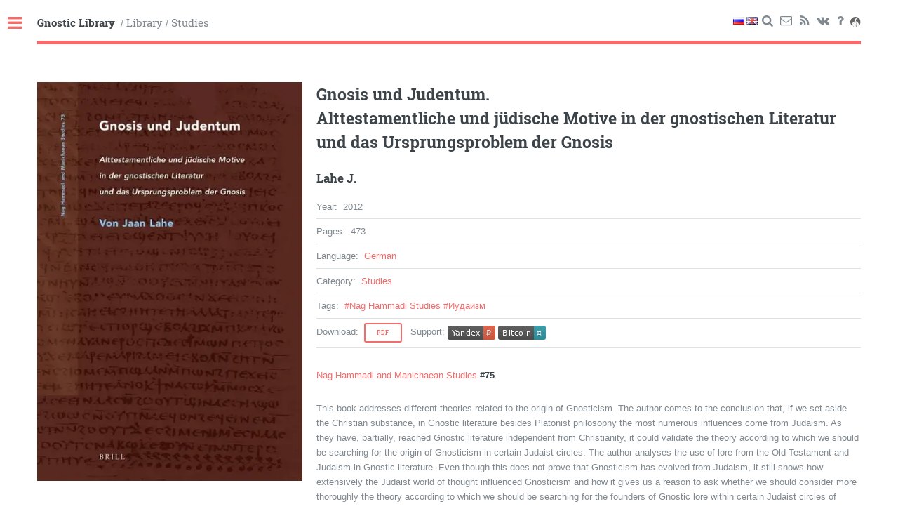

--- FILE ---
content_type: text/html; charset=utf8
request_url: https://gnosis.study/library/%D0%93%D0%BD%D0%BE%D0%B7%D0%B8%D1%81/%D0%98%D1%81%D1%81%D0%BB%D0%B5%D0%B4%D0%BE%D0%B2%D0%B0%D0%BD%D0%B8%D1%8F/DEU/Lahe%20J.%20-%20Gnosis%20und%20Judentum.%20Alttestamentliche%20und%20j%C3%BCdische%20Motive%20in%20der%20gnostischen%20Literatur%20und%20das%20Ursprungsproblem%20der%20Gnosis
body_size: 4952
content:
<!doctype html><html lang=ru><head><title>Gnosis und Judentum. Alttestamentliche und jüdische Motive in der gnostischen Literatur und das Ursprungsproblem der Gnosis — Гностическая библиотека</title><meta charset=utf-8><meta http-equiv=onion-location content=http://gnosis57ohh4gq4ruuffkaiu5okvbcsujoowsc6zob6z4fpz6m5lu2ad.onion><meta name=viewport content="width=device-width,initial-scale=1,user-scalable=no"><meta itemprop=description name=description content="The library of gnostic-related books and papers / Lahe J., Gnosis und Judentum. Alttestamentliche und jüdische Motive in der gnostischen Literatur und das Ursprungsproblem der Gnosis"><!--[if lte IE 8]><script src=/assets/js/ie/html5shiv.js></script><![endif]--><link rel=stylesheet href=/assets/css/style.min.css><link rel=stylesheet href=/assets/css/print.min.css media=print><!--[if lte IE 9]><link rel=stylesheet href=/assets/css/ie9.css><![endif]--><!--[if lte IE 8]><link rel=stylesheet href=/assets/css/ie8.css><![endif]--><link rel="shortcut icon" href=/favicon.ico type=image/x-icon></head><body><div id=wrapper><div id=main><div class=inner><header id=header><div class=row><div class=10u><a href=/ class=logo><strong><lang-str>Гностическая библиотека</lang-str></strong></a>
&nbsp;/&nbsp;<a class=logo href=/library/Гнозис><lang-str>Библиотека</lang-str></a>&nbsp;/&nbsp;<a href=/library/%D0%93%D0%BD%D0%BE%D0%B7%D0%B8%D1%81/%D0%98%D1%81%D1%81%D0%BB%D0%B5%D0%B4%D0%BE%D0%B2%D0%B0%D0%BD%D0%B8%D1%8F class=logo><lang-str>Исследования</lang-str></a></div><div class=2u><ul class=icons><li><img class="trn trn-rus" title="Русский язык" src=/assets/img/flags/RUS.png></li><li><img class="trn trn-eng" title="Английский язык" src=/assets/img/flags/ENG.png></li><li><a title=Поиск href=/search class="icon icon-search"><span class=label><lang-str>Поиск</lang-str></span></a></li><li><a title="Написать письмо" href=/mail class="icon icon-mail" target=_blank><span class=label><lang-str>Обратная связь</lang-str></span></a></li><li><a title=RSS href=/feed.xml class="icon icon-rss" target=_blank><span class=label><lang-str>RSS</lang-str></span></a></li><li><a title="Сообщество vk.com" href=https://vk.com/gnosis.study class="icon icon-vkontakte" target=_blank rel=noopener><span class=label>vk.com</span></a></li><li><a title="О сайте" href=/about class="icon icon-help"><span class=label><lang-str>О сайте</lang-str></span></a></li><li><a title=Onion href=/onion><img src=/assets/img/tor-onion.svg style=vertical-align:sub;opacity:.6;width:2vh></a></li></ul></div></div></header><section><div class=row><div class="4u 12u$(small)"><img width=100% src="Lahe J. - Gnosis und Judentum. Alttestamentliche und jüdische Motive in der gnostischen Literatur und das Ursprungsproblem der Gnosis.webp" onerror="this.src='Lahe J. - Gnosis und Judentum. Alttestamentliche und jüdische Motive in der gnostischen Literatur und das Ursprungsproblem der Gnosis.jpg'"></div><div class="8u$ 12u$(small)"><h2>Gnosis und Judentum.<br>Alttestamentliche und jüdische Motive in der gnostischen Literatur und das Ursprungsproblem der Gnosis</h2><h3><a href="/authors/Lahe J./">Lahe J.</a></h3><ul class=alt><li><lang-str>Год</lang-str>:&nbsp; <lang-str>2012</lang-str></li><li><lang-str>Количество страниц</lang-str>:&nbsp; <lang-str>473</lang-str></li><li><lang-str>Язык</lang-str>:&nbsp; <a href=/languages/DEU/><lang-str>Немецкий</lang-str></a></li><li><lang-str>Категория</lang-str>:&nbsp;
<a href=/library/Гнозис/Исследования><lang-str>Исследования</lang-str></a></li><li class=info-card-tags><lang-str>Метки</lang-str>:&nbsp;
<a href="/tags/Nag Hammadi Studies/">#<lang-str>Nag Hammadi Studies</lang-str></a>
<a href=/tags/Иудаизм/>#<lang-str>Иудаизм</lang-str></a></li><li><lang-str>Скачать</lang-str>:&nbsp;
<a href="/library/Гнозис/Исследования/DEU/Lahe J. - Gnosis und Judentum. Alttestamentliche und jüdische Motive in der gnostischen Literatur und das Ursprungsproblem der Gnosis.pdf" target=_blank class="button small">Pdf</a>
&nbsp;
<lang-str>Поддержать</lang-str>:&nbsp;<a href=https://yoomoney.ru/to/410014402076764 target=_blank rel=noopener><img src=/assets/img/donate-yandex.svg class=donate-badge></a>&nbsp;<a href="bitcoin:bc1q5uwh9wlfdgq60938a47tve8px2gdgmm4x5enec?message=gnosis.study" target=_blank rel=noopener><img src=/assets/img/donate-bitcoin.svg class=donate-badge></a></li></ul><hr class=info-card-hr><div class=book_summary><br><p><a href="/tags/Nag Hammadi Studies">Nag Hammadi and Manichaean Studies</a> <strong>#75</strong>.</p><p>This book addresses different theories related to the origin of Gnosticism. The
author comes to the conclusion that, if we set aside the Christian substance,
in Gnostic literature besides Platonist philosophy the most numerous
influences come from Judaism. As they have, partially, reached Gnostic
literature independent from Christianity, it could validate the theory
according to which we should be searching for the origin of Gnosticism
in certain Judaist circles. The author analyses the use of lore from the
Old Testament and Judaism in Gnostic literature. Even though this does
not prove that Gnosticism has evolved from Judaism, it still shows how
extensively the Judaist world of thought influenced Gnosticism and how
it gives us a reason to ask whether we should consider more thoroughly
the theory according to which we should be searching for the founders of
Gnostic lore within certain Judaist circles of antiquity.</p></div></div></div></section></div></div><div id=sidebar><div class=inner><div class=align-center><a class=align-center href=/><img src=/assets/img/gnostic-cross.svg onerror="this.src='/assets/img/gnostic-cross.png'" alt width=70%></a><section id=search class=alt><form action=/search method=get><input type=text id=search-query name=query placeholder=Поиск autocomplete=off></form></section></div><nav id=menu><br><header class=major><h2><lang-str>Библиотека</lang-str></h2></header><ul><li><a href=/library/Гнозис/Тексты/><lang-str>Тексты</lang-str></a></li><li><a href=/library/Гнозис/Исследования/><lang-str>Исследования</lang-str><small class=float-right>261</small></a></li><li><a href="/library/Гнозис/+ Не только о гнозисе/"><lang-str>+ Не только о гнозисе</lang-str><small class=float-right>172</small></a></li><li><a href="/library/Гнозис/+ Гнозис негностиков/"><lang-str>+ Гнозис негностиков</lang-str><small class=float-right>143</small></a></li><li><a href="/library/Гнозис/+ Гностическое мироощущение/"><lang-str>+ Гностическое мироощущение</lang-str><small class=float-right>5</small></a></li><li><a href="/library/Гнозис/+ Клюква/"><lang-str>+ Клюква</lang-str><small class=float-right>4</small></a></li><li><a href="/library/Гнозис/Статьи и комментарии/"><lang-str>Статьи и комментарии</lang-str><small class=float-right>270</small></a></li><li><a href=/tags/gnosis.study/><lang-str>+ Переводы gnosis.study</lang-str><small class=float-right>8</small></a></li><li><a href="/library/Гнозис/Журналы, конференции/"><lang-str>Журналы, конференции</lang-str><small class=float-right>32</small></a></li><li><a href=/library/Критика/><lang-str>Критика</lang-str><small class=float-right>21</small></a></li></ul><br><header class=major><h2><lang-str>Другие учения</lang-str></h2></header><ul><li><span class=opener><lang-str>Манихейство</lang-str></span><ul><li><a href="/library/Другие учения/Манихейство/Книги/"><lang-str>Книги</lang-str><small class=float-right>59</small></a></li><li><a href="/library/Другие учения/Манихейство/Статьи/"><lang-str>Статьи</lang-str><small class=float-right>120</small></a></li></ul></li><li><span class=opener><lang-str>Павликиане</lang-str></span><ul><li><a href="/library/Другие учения/Павликиане/Книги/"><lang-str>Книги</lang-str><small class=float-right>10</small></a></li><li><a href="/library/Другие учения/Павликиане/Статьи/"><lang-str>Статьи</lang-str><small class=float-right>13</small></a></li></ul></li><li><span class=opener><lang-str>Богомилы</lang-str></span><ul><li><a href="/library/Другие учения/Богомилы/Книги/"><lang-str>Книги</lang-str><small class=float-right>22</small></a></li><li><a href="/library/Другие учения/Богомилы/Статьи/"><lang-str>Статьи</lang-str><small class=float-right>7</small></a></li></ul></li><li><span class=opener><lang-str>Катары</lang-str></span><ul><li><a href="/library/Другие учения/Катары/Книги/"><lang-str>Книги</lang-str><small class=float-right>54</small></a></li><li><a href="/library/Другие учения/Катары/Статьи/"><lang-str>Статьи</lang-str><small class=float-right>27</small></a></li></ul></li></ul><br><header class=major><h2><lang-str>Прочее</lang-str></h2></header><ul><li><a href=/library/Прочее/Библиографии/><lang-str>Библиографии</lang-str><small class=float-right>4</small></a></li><li><a href=/video/><lang-str>Видео</lang-str><small class=float-right>26</small></a></li><li><a href=/library/Прочее/Разыскивается/><lang-str>Разыскивается</lang-str><small class=float-right>1</small></a></li></ul><br><header class=major><h2><lang-str>Коптский язык</lang-str></h2></header><ul><li><a href="/library/Коптский язык/Учебники/"><lang-str>Учебники</lang-str><small class=float-right>29</small></a></li><li><a href="/library/Коптский язык/Словари/"><lang-str>Словари</lang-str><small class=float-right>8</small></a></li><li><a href="/library/Коптский язык/Тексты/"><lang-str>Тексты</lang-str><small class=float-right>7</small></a></li></ul><br><header class=major><h2><lang-str>Ссылки</lang-str></h2></header><ul><li><a href=https://glossa.info/><lang-str>glossa.info</lang-str></a></li></ul><br><header class=major><h2><lang-str>Навигация</lang-str></h2></header><ul><li><a href=/authors><lang-str>Авторы</lang-str> <small class=float-right>1608</small></a></li><li><a href=/tags><lang-str>Метки</lang-str> <small class=float-right>518</small></a></li><li><span class=opener><lang-str>Языки</lang-str></span><ul><li><a href=/languages/BLG/><lang-str>Болгарский</lang-str> <small class=float-right>6</small></a></li><li><a href=/languages/COP/><lang-str>Коптский</lang-str> <small class=float-right>34</small></a></li><li><a href=/languages/DEU/><lang-str>Немецкий</lang-str> <small class=float-right>67</small></a></li><li><a href=/languages/ENG/><lang-str>Английский</lang-str> <small class=float-right>394</small></a></li><li><a href=/languages/ESP/><lang-str>Испанский</lang-str> <small class=float-right>9</small></a></li><li><a href=/languages/FRA/><lang-str>Французский</lang-str> <small class=float-right>34</small></a></li><li><a href=/languages/GRE/><lang-str>Греческий</lang-str> <small class=float-right>11</small></a></li><li><a href=/languages/HRV/><lang-str>Хорватский</lang-str> <small class=float-right>2</small></a></li><li><a href=/languages/ITA/><lang-str>Итальянский</lang-str> <small class=float-right>21</small></a></li><li><a href=/languages/LAT/><lang-str>Латынь</lang-str> <small class=float-right>9</small></a></li><li><a href=/languages/RUS/><lang-str>Русский</lang-str> <small class=float-right>748</small></a></li><li><a href=/languages/SRB/><lang-str>Сербский</lang-str> <small class=float-right>4</small></a></li><li><a href=/languages/DAN/><lang-str>Датский</lang-str> <small class=float-right>1</small></a></li><li><a href=/languages/ARM/><lang-str>Армянский</lang-str> <small class=float-right>1</small></a></li></ul></li></ul><hr><div id=tagCloudDiv><canvas width=300 height=300 id=tagCloud></canvas></div><div id=tags><ul><li><a href="/tags/Nag Hammadi Studies/"><lang-str>Nag Hammadi Studies</lang-str></a></li><li><a href="/tags/+ Апокалипсис Петра/"><lang-str>+ Апокалипсис Петра</lang-str></a></li><li><a href="/tags/+ Апокриф Иоанна/"><lang-str>+ Апокриф Иоанна</lang-str></a></li><li><a href="/tags/+ Евангелие Истины/"><lang-str>+ Евангелие Истины</lang-str></a></li><li><a href="/tags/+ Евангелие Иуды/"><lang-str>+ Евангелие Иуды</lang-str></a></li><li><a href="/tags/+ Евангелие египтян/"><lang-str>+ Евангелие египтян</lang-str></a></li><li><a href="/tags/+ Евангелие от Марии/"><lang-str>+ Евангелие от Марии</lang-str></a></li><li><a href="/tags/+ Евангелие от Филиппа/"><lang-str>+ Евангелие от Филиппа</lang-str></a></li><li><a href="/tags/+ Евангелие от Фомы/"><lang-str>+ Евангелие от Фомы</lang-str></a></li><li><a href="/tags/+ Откровение Адама/"><lang-str>+ Откровение Адама</lang-str></a></li><li><a href="/tags/+ Пистис София/"><lang-str>+ Пистис София</lang-str></a></li><li><a href="/tags/+ Троеобразная Протеннойя/"><lang-str>+ Троеобразная Протеннойя</lang-str></a></li><li><a href="/tags/+ Трёхчастный трактат/"><lang-str>+ Трёхчастный трактат</lang-str></a></li><li><a href="/tags/Анализ лексики/"><lang-str>Анализ лексики</lang-str></a></li><li><a href=/tags/Андрогин/><lang-str>Андрогин</lang-str></a></li><li><a href="/tags/Апостол Павел/"><lang-str>Апостол Павел</lang-str></a></li><li><a href=/tags/Аскетизм/><lang-str>Аскетизм</lang-str></a></li><li><a href=/tags/Астрология/><lang-str>Астрология</lang-str></a></li><li><a href="/tags/Библиотека Наг-Хаммади/"><lang-str>Библиотека Наг-Хаммади</lang-str></a></li><li><a href=/tags/Богомилы/><lang-str>Богомилы</lang-str></a></li><li><a href=/tags/Брак/><lang-str>Брак</lang-str></a></li><li><a href=/tags/Валентин/><lang-str>Валентин</lang-str></a></li><li><a href=/tags/Василид/><lang-str>Василид</lang-str></a></li><li><a href="/tags/Восхождение души/"><lang-str>Восхождение души</lang-str></a></li><li><a href=/tags/Герметизм/><lang-str>Герметизм</lang-str></a></li><li><a href="/tags/Гнозис негностиков/"><lang-str>Гнозис негностиков</lang-str></a></li><li><a href="/tags/Гностические практики/"><lang-str>Гностические практики</lang-str></a></li><li><a href="/tags/Гностические таинства/"><lang-str>Гностические таинства</lang-str></a></li><li><a href="/tags/Гностические учителя/"><lang-str>Гностические учителя</lang-str></a></li><li><a href=/tags/Диссертация/><lang-str>Диссертация</lang-str></a></li><li><a href=/tags/Докетизм/><lang-str>Докетизм</lang-str></a></li><li><a href="/tags/Достоевский Ф.М./"><lang-str>Достоевский Ф.М.</lang-str></a></li><li><a href="/tags/Дохристианский гностицизм/"><lang-str>Дохристианский гностицизм</lang-str></a></li><li><a href=/tags/Душа/><lang-str>Душа</lang-str></a></li><li><a href="/tags/Евангелие от Иоанна/"><lang-str>Евангелие от Иоанна</lang-str></a></li><li><a href=/tags/Змей/><lang-str>Змей</lang-str></a></li><li><a href=/tags/Инквизиция/><lang-str>Инквизиция</lang-str></a></li><li><a href="/tags/Ириней Лионский/"><lang-str>Ириней Лионский</lang-str></a></li><li><a href=/tags/Ислам/><lang-str>Ислам</lang-str></a></li><li><a href=/tags/Иудаизм/><lang-str>Иудаизм</lang-str></a></li><li><a href=/tags/Каббала/><lang-str>Каббала</lang-str></a></li><li><a href=/tags/Карпократ/><lang-str>Карпократ</lang-str></a></li><li><a href=/tags/Катары/><lang-str>Катары</lang-str></a></li><li><a href="/tags/Коптский язык/"><lang-str>Коптский язык</lang-str></a></li><li><a href=/tags/Космогония/><lang-str>Космогония</lang-str></a></li><li><a href="/tags/Крестовые походы/"><lang-str>Крестовые походы</lang-str></a></li><li><a href=/tags/Крещение/><lang-str>Крещение</lang-str></a></li><li><a href=/tags/Критика/><lang-str>Критика</lang-str></a></li><li><a href=/tags/Либертинизм/><lang-str>Либертинизм</lang-str></a></li><li><a href=/tags/Магия/><lang-str>Магия</lang-str></a></li><li><a href=/tags/Мандеи/><lang-str>Мандеи</lang-str></a></li><li><a href=/tags/Мани/><lang-str>Мани</lang-str></a></li><li><a href=/tags/Манихейство/><lang-str>Манихейство</lang-str></a></li><li><a href="/tags/Манихейство в Китае/"><lang-str>Манихейство в Китае</lang-str></a></li><li><a href="/tags/Манихейство тюркское/"><lang-str>Манихейство тюркское</lang-str></a></li><li><a href="/tags/Мария Магдалина/"><lang-str>Мария Магдалина</lang-str></a></li><li><a href=/tags/Маркион/><lang-str>Маркион</lang-str></a></li><li><a href=/tags/Масонство/><lang-str>Масонство</lang-str></a></li><li><a href=/tags/Мистицизм/><lang-str>Мистицизм</lang-str></a></li><li><a href=/tags/Митраизм/><lang-str>Митраизм</lang-str></a></li><li><a href=/tags/Неоплатонизм/><lang-str>Неоплатонизм</lang-str></a></li><li><a href=/tags/Ономастика/><lang-str>Ономастика</lang-str></a></li><li><a href=/tags/Ориген/><lang-str>Ориген</lang-str></a></li><li><a href=/tags/Офиты/><lang-str>Офиты</lang-str></a></li><li><a href=/tags/Павликиане/><lang-str>Павликиане</lang-str></a></li><li><a href="/tags/Перевод и комментарий/"><lang-str>Перевод и комментарий</lang-str></a></li><li><a href=/tags/Платонизм/><lang-str>Платонизм</lang-str></a></li><li><a href=/tags/Плотин/><lang-str>Плотин</lang-str></a></li><li><a href="/tags/Положение женщин/"><lang-str>Положение женщин</lang-str></a></li><li><a href=/tags/Символы/><lang-str>Символы</lang-str></a></li><li><a href="/tags/Симон Маг/"><lang-str>Симон Маг</lang-str></a></li><li><a href="/tags/Сифианский гнозис/"><lang-str>Сифианский гнозис</lang-str></a></li><li><a href="/tags/Соловьёв Вл./"><lang-str>Соловьёв Вл.</lang-str></a></li><li><a href=/tags/София/><lang-str>София</lang-str></a></li><li><a href=/tags/Тело/><lang-str>Тело</lang-str></a></li><li><a href="/tags/Художественная литература/"><lang-str>Художественная литература</lang-str></a></li><li><a href="/tags/Ценность сомнительна/"><lang-str>Ценность сомнительна</lang-str></a></li><li><a href="/tags/Школа Валентина/"><lang-str>Школа Валентина</lang-str></a></li><li><a href=/tags/Эсхатология/><lang-str>Эсхатология</lang-str></a></li><li><a href=/tags/Этика/><lang-str>Этика</lang-str></a></li><li><a href="/tags/Юнг К.Г./"><lang-str>Юнг К.Г.</lang-str></a></li></ul></div><noscript><style type=text/css>#tagCloudDiv,#tags{display:none}</style></noscript></nav><footer id=footer><p class=copyright><lang-str>Гностическая библиотека</lang-str>.<br><lang-str>Дата последнего обновления:</lang-str> 2025-12-08 14:40<br>Jekyll Theme: <a href=https://html5up.net/editorial target=_blank>Editorial by HTML5 UP</a> [CCA 3.0].</p></footer></div></div></div><script src=/assets/js/jquery.min.js></script><script src=/assets/js/bundle.min.js></script><!--[if lte IE 8]><script src=/assets/js/ie/respond.min.js></script><![endif]--><script type=text/javascript>window.onload=function(){try{TagCanvas.Start('tagCloud','tags',{textFont:null,textColour:'#8B8878',textHeight:10,decel:0.8,depth:0.5,fadeIn:800,hideTags:true,maxSpeed:0.05,minBrightness:0.1,outlineColour:'#F56A6A',reverse:true,shuffleTags:true,weight:true,weightFrom:null,weightGradient:{0:'#f00',0.33:'#ff0',0.66:'#0f0',1:'#00f'},weightMode:"both",weightSize:1.0,weightSizeMax:18,weightSizeMin:0.1,});document.getElementById('tags').style.display='none';}catch(e){document.getElementById('tagCloudDiv').style.display='none';}
$('#main img').each(function(){var url=$(this).attr('src');$(this).attr('alt',url.substring(url.lastIndexOf('/')+1).replace(/\.[^/.]+$/,""));});};</script></body></html>

--- FILE ---
content_type: image/svg+xml
request_url: https://gnosis.study/assets/img/donate-yandex.svg
body_size: 311
content:
<svg xmlns="http://www.w3.org/2000/svg" xmlns:xlink="http://www.w3.org/1999/xlink" width="68" height="20"><linearGradient id="b" x2="0" y2="100%"><stop offset="0" stop-color="#bbb" stop-opacity=".1"/><stop offset="1" stop-opacity=".1"/></linearGradient><clipPath id="a"><rect width="68" height="20" rx="3" fill="#fff"/></clipPath><g clip-path="url(#a)"><path fill="#555" d="M0 0h51v20H0z"/><path fill="#e05d44" d="M51 0h17v20H51z"/><path fill="url(#b)" d="M0 0h68v20H0z"/></g><g fill="#fff" text-anchor="middle" font-family="DejaVu Sans,Verdana,Geneva,sans-serif" font-size="110"> <text x="265" y="150" fill="#010101" fill-opacity=".3" transform="scale(.1)" textLength="410">Yandex</text><text x="265" y="140" transform="scale(.1)" textLength="410">Yandex</text><text x="585" y="150" fill="#010101" fill-opacity=".3" transform="scale(.1)" textLength="70">₽</text><text x="585" y="140" transform="scale(.1)" textLength="70">₽</text></g> </svg>

--- FILE ---
content_type: image/svg+xml
request_url: https://gnosis.study/assets/img/gnostic-cross.svg
body_size: 296
content:
<svg version="1.0" xmlns="http://www.w3.org/2000/svg" width="300pt" height="300pt" viewBox="0 0 300 300"><g transform="translate(0.000000,300.000000) scale(0.050000,-0.050000)" fill="#000" stroke="none"><path d="M2730 5508C986 5261-4 3514 712 1945 1432 365 3547-12 4779 1221c1416 1415 689 3831-1279 4250-144 31-645 55-770 37zm150-1308V3120H1799 717l13 115c126 1096 1042 1985 2105 2043l45 2V42e2zm634 1019c937-215 1651-1019 1754-1974l14-125H4201 3120v1081 1082l115-13c63-7 189-30 279-51zm-634-3420V718l-125 14C1697 846 853 1694 730 2765l-13 115h1082 1081V1799zm2388 956C5154 1697 4306 853 3235 730l-115-13v1082 1081h1081 1081l-14-125z"/></g></svg>

--- FILE ---
content_type: image/svg+xml
request_url: https://gnosis.study/assets/img/donate-bitcoin.svg
body_size: 311
content:
<svg xmlns="http://www.w3.org/2000/svg" xmlns:xlink="http://www.w3.org/1999/xlink" width="68" height="20"><linearGradient id="b" x2="0" y2="100%"><stop offset="0" stop-color="#bbb" stop-opacity=".1"/><stop offset="1" stop-opacity=".1"/></linearGradient><clipPath id="a"><rect width="68" height="20" rx="3" fill="#fff"/></clipPath><g clip-path="url(#a)"><path fill="#555" d="M0 0h51v20H0z"/><path fill="#309aa8" d="M51 0h17v20H51z"/><path fill="url(#b)" d="M0 0h68v20H0z"/></g><g fill="#fff" text-anchor="middle" font-family="DejaVu Sans,Verdana,Geneva,sans-serif" font-size="110"> <text x="265" y="150" fill="#010101" fill-opacity=".3" transform="scale(.1)" textLength="410">Bitcoin</text><text x="265" y="140" transform="scale(.1)" textLength="410">Bitcoin</text><text x="585" y="150" fill="#010101" fill-opacity=".3" transform="scale(.1)" textLength="70">¤</text><text x="585" y="140" transform="scale(.1)" textLength="70">¤</text></g> </svg>
